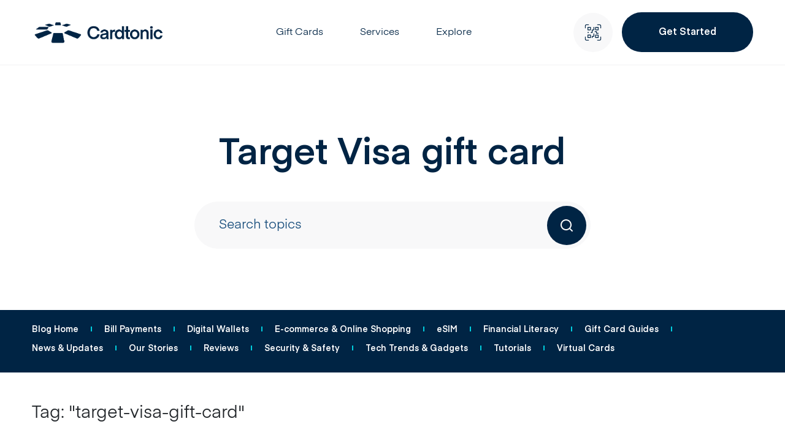

--- FILE ---
content_type: text/css
request_url: https://read.cardtonic.com/wp-content/cache/autoptimize/css/autoptimize_single_74dec8deed7ca86b93e4427d84e5a038.css?ver=1755420457
body_size: 3731
content:
:root{--primary-dark:#002444;--primary-blue:#00cede;--primary-purple:#7580ef;--text-light:#1b507e;--light-gray:#f8f8f9}@font-face{font-family:'Eina01';src:url('https://assets.cardtonic.com/Eina01-Regular.woff2') format('woff2'),url('https://assets.cardtonic.com/Eina01-Regular.woff') format('woff');font-weight:400;font-style:normal;font-display:swap}@font-face{font-family:'Eina01';src:url('https://assets.cardtonic.com/Eina01-SemiBold.woff2') format('woff2'),url('https://assets.cardtonic.com/Eina01-SemiBold.woff') format('woff');font-weight:600;font-style:normal;font-display:swap}@font-face{font-family:'Eina01';src:url('https://assets.cardtonic.com/Eina01-Bold.woff2') format('woff2'),url('https://assets.cardtonic.com/Eina01-Bold.woff') format('woff');font-weight:700;font-style:normal;font-display:swap}html{width:100%}body{font-family:'Eina01';font-weight:400;padding:0;margin:0;height:100%;overflow-x:hidden}h1,h2,h3,h4,h5,h6,ul,p{padding:0;margin:0}ul{list-style:none;padding:0;margin:0}a{text-decoration:none}a:hover,a:focus{text-decoration:none;outline:none}.btn.focus,.btn:focus{box-shadow:none}a img{border:none}p a{color:#2daee4;text-decoration:underline}p a:hover{color:#1a8ebf;text-decoration:underline}strong{font-weight:700}.align-right{text-align:right}button:focus{outline:none}::-webkit-input-placeholder{opacity:1}::-moz-placeholder{opacity:1}:-ms-input-placeholder{opacity:1}:-moz-placeholder{opacity:1}.hide{display:none}button{cursor:pointer;border:0}*{-webkit-transition:all .1s;-moz-transition:all .1s;-ms-transition:all .1s;-o-transition:all .1s;transition:all .1s}select{appearance:none;-webkit-appearance:none;border-radius:0}.hide{display:none !important}section{padding:100px 0}.img-fluid{max-width:100%;height:auto}.btn{text-decoration:none;display:inline-block;background:#ccc;padding:15px 30px;border:none;border-radius:50px;font-size:16px;font-weight:600;color:#000;line-height:30px;position:relative;overflow:hidden}.btn i{font-size:14px;margin:0 3px}.btn-dark{background:var(--primary-dark);color:#fff}.btn-dark:hover:focus,.btn-dark:hover,.btn-dark:active{background:var(--primary-purple) !important;color:#fff}.btn-dark:after{background:var(--primary-dark)}.btn-blue{background:var(--primary-blue);color:var(--primary-dark)}.btn-blue:focus,.btn-blue:hover,.btn-dark:active{background:var(--primary-purple) !important;color:#fff}.btn-blue:after{background:var(--primary-dark)}.btn-purple{background:var(--primary-purple);color:#fff}.btn-purple:focus,.btn-purple:hover,.btn-dark:active{background:var(--primary-purple) !important;color:#fff}.btn-purple:after{background:var(--primary-purple);color:var(--primary-dark)}.btn-white{background:#f6f6f6;color:#111}.btn-white:hover{background:#eee;color:#111}.btn-white-trans{background:0 0;color:#fff}.btn-white-trans:hover{background:#fff;color:#111}.btn-grey{background:#f1f1f1;color:#111}.btn-grey:hover{background:#eee;color:#111}.btn-disabled{background:#ddd;color:#555}.btn-disabled-outline{background:#fff;border:1px solid #aaa;color:#aaa}.btn-disabled-outline:hover{background:#fff;border:1px solid #aaa;color:#aaa}.btn-dark-outline{background:0 0;border:1px solid var(--primary-dark);color:var(--primary-dark)}.btn-dark-outline:hover{background:var(--primary-dark);color:#fff}.btn-blue-outline{background:0 0;border:1px solid var(--primary-blue);color:var(--primary-blue)}.btn-blue-outline:hover{background:var(--primary-blue);color:#fff}.btn-purple-outline{background:0 0;border:1px solid var(--primary-purple);color:var(--primary-purple)}.btn-purple-outline:hover{background:var(--primary-purple);color:#fff}.btn-grey-outline{background:0 0;border:1px solid #555;color:#555}.btn-grey-outline:hover{background:#555;color:#fff}.btn-purple-outline{background:0 0;border:1px solid #c832ff;color:#c832ff}.btn-purple-outline:hover{background:#aa0de4;color:#fff}.btn-white-outline{background:0 0;border:1px solid #fff;color:#fff}.btn-white-outline:hover{background:#fff;color:#111}.btn:after{content:'';position:absolute;top:50%;left:50%;width:5px;height:5px;opacity:0;border-radius:100%;transform:scale(1,1) translate(-50%);transform-origin:50% 50%}.btn:focus:not(:active):after{animation:ripple .3s ease-out}.btn:active{box-shadow:none}.btn:after{visibility:hidden}.btn:focus:after{visibility:visible}@keyframes ripple{0%{transform:scale(0,0);opacity:1}20%{transform:scale(25,25);opacity:1}100%{opacity:0;transform:scale(40,40)}}.basic-sec{width:100%;padding:100px 0}.text-sec{margin:0 0 50px}.text-sec h1,.text-sec h2,.text-sec h3,.text-sec h4,.text-sec h5{font-size:35px;font-weight:600;margin:0 0 20px;color:#282248}.text-sec h1{font-size:40px;margin:0 0 40px}.text-sec h2{font-size:35px}.text-sec h3{font-size:30px}.text-sec h4{font-size:25px}.text-sec p{font-size:17px;color:#282248;margin:0 0 20px}.text-sec ul{list-style-type:disc;list-style-position:inside;margin:0 0 20px}.text-sec ul li{font-size:17px;color:#282248}.text-sec .btn{margin:0 10px 20px 0}.form-block{margin:0 0 50px}.form-control{font-size:17px;padding:5px 10px}.form-control:focus{box-shadow:none}.error-msg{display:block;background:#ffe2e2;padding:10px 15px;border:1px solid red;border-radius:5px;font-size:17px;font-weight:700;color:red;margin:10px 0}.success-msg{display:block;background:#d9ffe5;padding:10px 15px;border:1px solid #20b94f;border-radius:5px;font-size:17px;font-weight:700;color:#20b94f;margin:10px 0}.plain-msg{display:block;background:#fff;padding:10px 15px;border:1px solid #ddd;border-radius:5px;font-size:14px;color:#777;margin:30px 0 0;text-align:center}.notice-msg{display:block;background:#ffc;padding:10px 15px;border:1px solid #fc6;border-radius:5px;font-size:14px;color:#666;margin:30px 0 0;text-align:center}.error-text{display:inline-block;font-size:17px;font-weight:700;color:red;margin:10px 0}.success-text{display:inline-block;font-size:17px;font-weight:700;color:#093;margin:10px 0}#form_msg{display:block}.form-success{display:block;background:#d8ffc0;padding:7px 20px;margin:0 0 5px;font-size:17px;font-weight:500;color:#2e6800;text-align:center;margin:0 10px 20px 0}.form-error{display:block;background:#ffe8e8;padding:7px 20px;margin:0 0 5px;font-size:17px;font-weight:500;color:red;text-align:center;margin:0 10px 20px 0}#loader-icon{display:none}header{background:#fff;padding:20px 0;color:#fff;border-bottom:2px solid #f8f8f9}header .container{position:relative}.navbar{padding:0}.navbar-brand{width:215px}.navbar-brand img{width:100%;height:auto}.navbar-toggler{border:none;margin-left:auto;text-align:center}.navbar-toggler .icon{display:inline-block;width:50px;height:50px;background:url(//read.cardtonic.com/wp-content/themes/index/css/../img/menu-icon.svg) center right no-repeat}.navbar-toggler:focus{box-shadow:none}.navbar-toggler.clicked .icon{background:url(//read.cardtonic.com/wp-content/themes/index/css/../img/icon-close.svg) center right no-repeat}.navbar-nav .menu-item{margin:0 20px}.navbar-nav .menu-item a{font-size:16px;color:var(--primary-dark);padding:10px}.navbar-nav .menu-item.active a{color:var(--primary-blue)}.header-right{display:flex;align-items:center}.qr-code{display:flex;justify-content:center;align-items:center;width:64px;height:64px;background:var(--light-gray);border-radius:100%;margin:0 15px 0 0}.qr-code a{display:block;padding:15px}.header-right .btns .btn{height:65px;padding:15px 60px}.header-right .app-btns{display:none}.dropdown-sec{position:absolute;left:0;right:0;top:65px;margin:auto;width:90%;background:#fff;color:var(--primary-dark);padding:20px;border:2px solid #f8f8f9;border-radius:40px;z-index:10;display:none}.dropdown-sec.show{display:block}.dropdown-sec ul{width:100%;display:flex;flex-wrap:wrap}.dropdown-sec ul li{width:31%;margin:1%}.dropdown-sec ul li a{width:100%;padding:15px;display:flex;justify-content:space-between;border-radius:16px}.dropdown-sec ul li a:hover{background:var(--light-gray)}.dropdown-sec ul li a .icon{width:40px}.dropdown-sec ul li a aside{width:80%}.dropdown-sec ul li a aside h5{font-size:16px;font-weight:600;color:var(--primary-dark);margin:0 0 10px}.dropdown-sec ul li a aside p{font-size:16px;color:var(--text-light)}.servicesDropdown{width:65%}.servicesDropdown ul li{width:48%;margin:1%}.exploreDropdown{width:65%;left:20%}.exploreDropdown ul li{width:48%;margin:1%}.qrCodeDropdown{width:17%;left:67%}.qrCodeDropdown .qr-img{width:100%;margin:0 0 20px}.qrCodeDropdown .icons{display:flex;justify-content:center}.qrCodeDropdown .icons a{width:48px;height:48px;border-radius:48px;display:flex;justify-content:center;align-items:center;background:var(--primary-dark);padding:10px;margin:0 10px}.qrCodeDropdown .icons a img{width:100%}.qrCodeDropdown .icons a.icon-playstore{padding:14px}.hero{width:100%}.hero-caption{text-align:center}.hero-caption h1{font-size:60px;font-weight:600;color:var(--primary-dark);margin:0 0 50px;position:relative}.hero-caption h1 span{color:var(--primary-purple)}.hero-home h1:before{content:'';display:inline-block;width:20px;height:20px;background:url(//read.cardtonic.com/wp-content/themes/index/css/../img/icon-hero-title.svg) center top no-repeat;position:absolute;margin:27px 0 0 -25px}.hero .search-box{margin:auto;display:table;width:55%;position:relative}.hero .search-box input[type=text]{font-size:21px;background:var(--light-gray);color:var(--text-light);padding:23px 40px;border-radius:65px;border:none}.hero .search-box input[type=text]::placeholder{color:var(--text-light)}.hero .search-box button{position:absolute;right:7px;top:7px;font-size:21px;color:var(--text-light);background:var(--primary-dark);width:64px;height:64px;border-radius:100%;display:flex;justify-content:center;align-items:center}.categories{background:var(--primary-dark);padding:20px 0;margin:0 0 50px}.categories ul{width:100%;display:flex;flex-wrap:wrap}.categories ul li{margin:0 20px 10px 0;display:flex;justify-content:space-between;align-items:center;position:relative}.categories ul li:after{content:'';width:2px;height:8px;background:var(--primary-blue);margin:0 0 0 20px}.categories ul li:last-child{margin:0 0 10px}.categories ul li:last-child:after{display:none}.categories ul li a{font-size:14px;font-weight:600;color:#fff}.categories ul li a:hover,.categories ul li a.active{color:var(--primary-blue)}.featured-title{font-size:60px;font-weight:600;color:#d1e0e4;line-height:110px;margin:0 0 30px;text-align:center}article{display:flex;justify-content:space-between;margin:0 0 100px}article .image{width:45%;overflow:hidden}article .image img{width:100%;border-radius:40px}article .text{width:47%;display:flex;flex-direction:column;align-items:flex-start}article .text .mobile-image{margin:0 0 30px;display:none}article .items{background:var(--light-gray);padding:10px 20px;margin:0 0 20px;border-radius:48px}article .items>span{margin:0 10px 0 0}article .items>span:last-child{margin:0}article .items .reading-time{font-size:16px;font-weight:600;color:var(--text-light);position:relative;padding:0 20px 0 0;margin:0}article .items .reading-time:after{content:'';position:absolute;right:5px;top:10px;width:5px;height:5px;border-radius:10px;background:var(--primary-dark)}article .items .category a{font-size:16px;font-weight:600;color:var(--primary-purple)}article .title{font-size:30px;font-weight:600;color:var(--primary-dark);line-height:50px;margin:0 0 30px}article .brief{font-size:18px;color:var(--text-light);margin:0 0 30px}.read-more{font-size:21px;font-weight:600;color:var(--primary-purple);padding:0 35px 0 0;background:url(//read.cardtonic.com/wp-content/themes/index/css/../img/arrow-forward.svg) right 6px no-repeat}article.featured{flex-direction:column;align-items:flex-start;background:var(--light-gray);padding:100px;border-radius:40px}article.featured .image{width:100%;margin:0 0 50px}article.featured .title{text-align:center;padding:0 20%;margin:0 0 40px}article.featured .items{background:#fff;margin:0 auto 20px}.post-detail{width:100%;display:flex;justify-content:space-between;flex-wrap:wrap}article.detail{width:70%;flex-direction:column;align-items:flex-start;margin:0 0 40px}article.detail .text{width:100%;flex-direction:column;align-items:flex-start}article.detail .title{font-size:45px;line-height:60px;margin:0 0 35px}article.detail figure{width:100% !important;margin:0 0 60px}article.detail figure img{width:100%}article.detail figcaption{border:1px solid var(--light-gray);padding:15px 20px;font-size:16px;color:var(--text-light)}article.detail h2,article.detail h3,article.detail h4,article.detail h5{font-weight:600;margin:0 0 30px;color:var(--primary-dark)}article.detail h2{font-size:37px}article.detail h3{font-size:30px}article.detail h4{font-size:25px}article.detail h5{font-size:20px}article.detail p{font-size:18px;line-height:30px;color:var(--text-light);margin:0 0 25px}article.detail p a{color:var(--text-light);text-decoration:underline}article.detail ul{list-style-type:disc;margin:0 0 40px;padding:0 0 0 30px}article.detail ol{margin:0 0 40px}article.detail li{font-size:18px;line-height:30px;color:var(--text-light);margin:0 0 5px}article.detail .btn{margin:0 10px 20px 0}article.detail .text .rp4wp-related-posts{display:none}article.detail .conclusion h3{font-size:47px}article.detail .conclusion p{margin:0}.post-tags a{color:var(--primary-purple)}.tag-heading{width:100%;margin:0 0 50px}.author-heading{display:flex;align-items:center;flex-wrap:wrap;margin:0 0 50px}.pagination-sec{width:100%;margin:0 0 150px;text-align:center}.pagination-sec .page-numbers{display:inline-flex;justify-content:center;align-items:center;background:var(--light-gray);width:64px;height:64px;border-radius:64px;font-size:16px;font-weight:600;color:var(--primary-dark);margin:0 5px}.pagination-sec .page-numbers:hover{background:var(--primary-purple);color:#fff}.pagination-sec .page-numbers.current{background:var(--primary-dark);color:#fff}.pagination-sec .page-numbers.btn-scroll-top{width:auto;padding:10px 40px}.pagination-sec .page-numbers.btn-scroll-top i{margin:0 10px 0 0}.subscribe{background:url(//read.cardtonic.com/wp-content/themes/index/css/../img/bg-subscribe.png) right bottom no-repeat var(--primary-dark);padding:100px;border-radius:40px;background-size:50%}.subscribe .inner{width:50%}.subscribe .title{font-size:45px;font-weight:600;line-height:60px;color:#fff;margin:0 0 35px}.subscribe .desc{font-size:18px;line-height:28px;color:#d1e0e4;margin:0 0 35px}.subscribe .email{width:80%}.subscribe .email input{width:100%;background:var(--light-gray);padding:25px 20px;border-radius:16px;font-size:16px;color:var(--text-light);margin:0 0 15px;border:none}.subscribe .email input::placeholder{color:var(--text-light)}.subscribe .email .btn{padding:20px 60px}.subscribe.success{background:url(//read.cardtonic.com/wp-content/themes/index/css/../img/bg-subscribe-success.png) center bottom no-repeat var(--primary-dark);padding:100px 100px 300px;background-size:70%}.subscribe.success .inner{width:60%;margin:auto;text-align:center}.download-app{width:100%;display:flex}.download-app .image{width:50%}.download-app .image img{width:100%;object-fit:cover;max-height:800px}.download-app .text{width:50%;display:flex;flex-direction:column;justify-content:center;align-items:center;background:var(--light-gray)}.download-app .text .inner{margin:auto;width:60%}.download-app .text h3{font-size:37px;font-weight:600;line-height:60px;color:var(--primary-dark);margin:0 0 30px}.download-app .text p{font-size:21px;line-height:28px;color:var(--text-light);margin:0 0 30px}.download-app .text .btns{display:flex;flex-direction:column}.app-btns .btn{margin:0 0 25px;color:#fff;display:flex;justify-content:center;align-items:center;border-radius:100px;padding:35px 30px;font-size:21px;line-height:28px}.app-btns .btn:last-child{margin:0}.app-btns .btn img{margin:0 15px 0 0}.app-btns .btn-apple{background:#000}.app-btns .btn-apple:focus,.app-btns .btn-apple:hover{background:#252525;color:#fff}.app-btns .btn-apple:after{background:#000;color:#fff}.app-btns .btn-google{background:#01983e}.app-btns .btn-google:focus,.app-btns .btn-google:hover{background:#01983e;color:#fff}.app-btns .btn-google:after{background:#01983e;color:#fff}.app-btns .btn-web{background:var(--primary-dark)}footer{width:100%}footer .top{background:#fff;margin:0 0 10px}footer .top .inner{display:flex}.footer-links{width:20%}.footer-links .widget-title{font-size:16px;font-weight:600;line-height:24px;color:var(--text-light);margin:0 0 40px}.footer-links a{display:block;font-size:14px;line-height:20px;color:var(--text-light);margin:0 0 35px}footer .bottom{background:var(--light-gray);padding:30px 0}footer .bottom .inner{display:flex;justify-content:space-between}footer .copyright p{font-size:14px;color:var(--text-light)}footer .social-links ul{display:flex;justify-content:flex-end}footer .social-links ul li{margin:0 0 0 40px}footer .social-links ul li:first-child{margin:0}footer .social-links ul li a{font-size:14px;color:var(--text-light)}.sidebar{width:25%;background:#fff}.sidebar .sticky{position:-webkit-sticky;position:sticky;top:0;padding:30px 0 0}.post-author{margin:0 0 50px}.post-author .top{display:flex;justify-content:space-between;padding:0 0 20px;margin:0 0 20px;border-bottom:2px solid var(--light-gray)}.post-author .top .avatar{width:64px}.post-author .top .avatar img{width:100%;border-radius:64px}.post-author .top .name{width:70%;display:flex;flex-direction:column;justify-content:center}.post-author .top .name h5{font-size:21px;font-weight:600;line-height:28px;color:var(--primary-dark)}.post-author .top .name span{font-size:16px;line-height:22px;color:var(--text-light)}.post-author .desc{font-size:14px;line-height:22px;color:var(--text-light);margin:0 0 20px}.post-author .social{display:flex;flex-wrap:wrap}.post-author .social a{font-size:14px;font-weight:600;line-height:22px;color:var(--text-light);position:relative;padding:0 20px 0 0}.post-author .social a:after{content:'';position:absolute;right:5px;top:10px;width:5px;height:5px;border-radius:10px;background:var(--primary-dark)}.post-author .social a:last-child:after{display:none}.sidebar .widget-area{margin:0 0 50px}.sidebar .widget-area .widget-title,.sidebar .widget-area h3{font-size:21px;font-weight:600;line-height:28px;color:var(--primary-dark);margin:0 0 30px}.rp4wp-related-posts a{display:block;font-size:14px;line-height:15px;color:var(--text-light)}.hero-404 .hero-caption{text-align:left}.hero-404 h1{font-size:80px;font-weight:600;line-height:96px;color:var(--primary-dark);margin:0 0 40px}.hero-404 p{width:80%;font-size:27px;line-height:34px;color:var(--primary-dark);margin:0 0 40px}.hero-404 .btn{width:60%;padding:40px;font-size:21px;line-height:28px;border-radius:100px}.related-posts{margin-bottom:50px;color:var(--text-light)}.related-posts li{font-size:15px;line-height:30px;color:#1b507e;margin:10px 0}.related-posts a{color:#1b507e;text-decoration:underline;text-underline-offset:2px}

--- FILE ---
content_type: text/css
request_url: https://read.cardtonic.com/wp-content/cache/autoptimize/css/autoptimize_single_50d8a350f18dc48b3dc8df259a9a85a2.css?ver=1755420457
body_size: 1890
content:
:root{--primary-dark:#002444;--primary-blue:#00cede;--primary-purple:#7580ef;--text-light:#1b507e;--light-gray:#f8f8f9}@media (min-width:1200px){.container{max-width:1200px}}@media (min-width:1200px) and (max-width:1399px){.download-app .text .inner{margin:auto;width:70%;transform:scale(.9)}}@media (min-width:992px) and (max-width:1199px){section{padding:80px 0}.hero-caption h1{font-size:60px}.hero .search-box{transform:scale(.9)}.categories{margin:0 0 80px}.categories ul li{margin:0 20px 0 0}.categories ul li:after{margin:0 0 0 20px}.featured-title{font-size:60px;line-height:90px}article{margin:0 0 100px}article .title{font-size:40px;line-height:50px}article .brief{font-size:18px}.read-more{font-size:18px;background-size:20px 21px;background-position:right 6px;padding:0 30px 0 0}article.featured{padding:80px}article.featured .title{font-size:42px;padding:0 10%}.subscribe{padding:70px;background-size:50%}.subscribe .title{font-size:42px;line-height:50px}.subscribe .desc{font-size:18px}.subscribe .email input{padding:20px}.subscribe .email .btn{padding:15px 50px}.download-app .text{padding:4rem}.download-app .text .inner{margin:auto;width:90%}.download-app .text h3{font-size:37px;margin:0 0 20px}.download-app .text p{font-size:18px;margin:0 0 20px}.app-btns .btn{width:80%;font-size:18px;padding:15px 20px;margin:0 0 20px}.app-btns .btn img{width:30px}.footer-links .widget-title{font-size:15px}.footer-links a{font-size:15px;margin:0 0 30px}article.detail .title{font-size:60px;line-height:80px;margin:0 0 50px}article.detail figure{margin:0 0 60px}article.detail h2{font-size:39px}article.detail h3{font-size:32px}article.detail h4{font-size:26px}article.detail h5{font-size:21px}article.detail p{font-size:18px}article.detail li{font-size:18px}.post-author .top .name{width:65%}.post-author .top .name h5{font-size:17px}}@media (min-width:768px) and (max-width:991px){section{padding:60px 0}.navbar-brand{width:150px}.navbar-toggler:focus{box-shadow:none}.qr-code{display:none}.header-right .btns .btn{height:55px;line-height:22px}.hero-caption h1{font-size:50px;margin:0 0 30px}.hero .search-box{transform:scale(.8)}.categories{margin:0 0 40px;background:0 0}.categories ul{flex-wrap:wrap}.categories ul li{margin:0 15px 15px 0 !important}.categories ul li:after{margin:0 0 0 20px;display:none}.categories ul li a{font-size:14px;background:var(--light-gray);color:var(--primary-dark);padding:5px 15px 7px;line-height:20px;border-radius:30px}.categories ul li a:hover,.categories ul li a.active{background:var(--primary-dark);color:var(--primary-blue)}.featured-title{font-size:50px;line-height:70px}article{margin:0 0 100px}article .image{width:35%;display:none}article.featured .image{display:block}article .text{width:100%}article .text .mobile-image{display:block;width:100%}article .title{font-size:40px;line-height:50px}article .brief{font-size:18px}.read-more{font-size:18px;background-size:20px 21px;background-position:right 6px;padding:0 30px 0 0}article.featured{padding:80px}article.featured .title{font-size:40px;padding:0 5%}.subscribe{padding:50px;background-size:50%}.subscribe .inner{width:60%}.subscribe .title{font-size:42px;line-height:50px}.subscribe .desc{font-size:18px}.subscribe .email input{padding:20px}.subscribe .email .btn{padding:15px 50px}.download-app{flex-wrap:wrap}.download-app .image{width:100%}.download-app .text{width:100%;padding:4rem}.download-app .text .inner{margin:auto;width:90%}.download-app .text h3{font-size:37px;line-height:46px;margin:0 0 20px}.download-app .text p{font-size:18px;margin:0 0 20px}.app-btns .btn{width:100%;font-size:18px;padding:15px 20px;margin:0 0 20px}.app-btns .btn img{width:30px}.footer-links .widget-title{font-size:15px}.footer-links a{font-size:15px;margin:0 0 30px}article.detail{width:65%}article.detail .title{font-size:45px;line-height:60px;margin:0 0 40px}article.detail figure{margin:0 0 50px}article.detail h2{font-size:35px}article.detail h3{font-size:28px}article.detail h4{font-size:22px}article.detail h5{font-size:20px}article.detail p{font-size:18px;line-height:24px}article.detail li{font-size:18px;line-height:24px}article.detail .conclusion h3{font-size:40px}.sidebar{width:30%}.post-author .top .avatar{width:50px}.post-author .top .name{width:70%}.post-author .top .name h5{font-size:15px}.post-author .top .name span{font-size:14px}}@media (max-width:767px){section{padding:60px 0}.container{padding:0 20px}header{padding:10px 0 0}.navbar-brand{width:160px;order:1}.navbar-toggler{order:2}.navbar-collapse{order:3}.navbar .dropdowns{order:4}.navbar-nav{padding:30px 0 0;margin:10px 0 0 !important;border-top:2px solid var(--light-gray)}.navbar-nav .menu-item{margin:10px 0;padding:25px 20px;background:var(--light-gray);border-radius:18px}.navbar-nav .menu-item>a{font-size:18px;position:relative;display:flex;justify-content:space-between}.navbar-nav .menu-item>a:after{content:'';background:url(//read.cardtonic.com/wp-content/themes/index/css/../img/icon-plus.svg) center center no-repeat;width:20px;height:22px}.navbar-nav .menu-item.clicked>a:after{background:url(//read.cardtonic.com/wp-content/themes/index/css/../img/icon-minus.svg) center center no-repeat}.qr-code{display:none}.header-right{width:100%;margin:10px 0 0;order:5}.header-right .btns{display:none}.header-right .app-btns{width:100%;margin:20px 0 0}.header-right .app-btns .btn{width:100%;padding:20px 30px}.header-right .app-btns .btn.btn-google img{width:25px}.dropdown-sec{background:0 0;width:100% !important;position:static;border:none;padding:20px 0 0}.dropdown-sec ul li{width:100% !important;margin:0 0 20px !important}.dropdown-sec ul li a{padding:10px}.hero{padding:40px 0}.hero-caption{text-align:left}.hero-caption h1{font-size:36px;margin:0 0 40px}.hero-caption h1:before{display:none}.hero .search-box{width:100%}.hero .search-box input[type=text]{font-size:18px;padding:22px 30px}.categories{margin:0 0 40px;background:0 0}.categories ul{flex-wrap:wrap}.categories ul li{margin:0 15px 15px 0 !important}.categories ul li:after{margin:0 0 0 20px;display:none}.categories ul li a{font-size:14px;background:var(--light-gray);color:var(--text-light);padding:5px 15px 7px;line-height:20px;border-radius:30px}.categories ul li a:hover,.categories ul li a.active{background:var(--primary-dark);color:#00cede}.featured-title{font-size:36px;line-height:56px;margin:0 0 20px;text-align:left}.posts-sec{padding:0 10px}article{margin:0 0 100px}article .image{width:35%;display:none}article .image img{border-radius:24px}article .items .reading-time{font-size:14px}article .items .category{font-size:14px}article .text{width:100%}article .text .mobile-image{display:block;width:100%}article .title{font-size:31px;line-height:38px}article .brief{font-size:18px;line-height:26px}.read-more{font-size:14px;background-size:20px 21px;background-position:right 6px;padding:0 30px 0 0}article.featured{padding:60px 20px;margin:0 -20px 100px;border-radius:0}article.featured .items{margin:0 0 20px}article.featured .image{display:block}article.featured .title{font-size:31px;line-height:38px;padding:0 5%;text-align:left}article.detail .conclusion h3{font-size:31px}article.detail p iframe,.text-sec p iframe{width:100%;height:250px}.pagination-sec{margin:0 0 100px}.pagination-sec .page-numbers{display:inline-flex;justify-content:center;align-items:center;background:var(--light-gray);width:54px;height:54px;border-radius:54px;font-size:16px;font-weight:600;color:var(--primary-dark);margin:0 5px}.pagination-sec .page-numbers:hover{background:var(--primary-purple);color:#fff}.pagination-sec .page-numbers.current{background:var(--primary-dark);color:#fff}.pagination-sec .page-numbers.btn-scroll-top{width:auto;padding:10px 40px;margin:40px 0 0}.pagination-sec .page-numbers.btn-scroll-top i{margin:0 10px 0 0}.subscribe{padding:50px 30px 360px;background:url(//read.cardtonic.com/wp-content/themes/index/css/../img/bg-subscribe-mobile.png) center bottom no-repeat var(--primary-dark);border-radius:32px}.subscribe .inner{width:100%}.subscribe .title{font-size:31px;line-height:40px}.subscribe .desc{font-size:18px}.subscribe .email{width:100%}.subscribe .email input{padding:30px 20px;border-radius:10px}.subscribe .email .btn{padding:15px 50px}.subscribe.success{padding:60px 30px 170px}.subscribe.success .inner{width:150%}.download-app{flex-wrap:wrap}.download-app .image{width:100%}.download-app .text{width:100%;padding:4rem 2rem}.download-app .text .inner{margin:auto;width:100%}.download-app .text h3{font-size:31px;line-height:40px;margin:0 0 20px}.download-app .text p{font-size:18px;line-height:24px;margin:0 0 30px}.app-btns .btn{width:100%;font-size:18px;padding:20px;margin:0 0 20px}.app-btns .btn img{width:30px}footer .top{margin:0}footer .top .inner{flex-wrap:wrap}.footer-links{width:100%;margin:0 0 30px;border-bottom:2px solid var(--light-gray)}.footer-links:last-child{margin:0}.footer-links .widget-title{font-size:18px;display:flex;justify-content:space-between;align-items:center;position:relative;cursor:pointer;user-select:none}.footer-links .widget-title:after{content:'';background:url(//read.cardtonic.com/wp-content/themes/index/css/../img/icon-plus.svg) center center no-repeat;width:20px;height:22px}.footer-links.open .widget-title:after{background:url(//read.cardtonic.com/wp-content/themes/index/css/../img/icon-minus.svg) center center no-repeat}.qr-code{display:none}.footer-links .menu-footer-menu-1-container,.footer-links .menu-social-links-container{display:none}.footer-links a{font-size:15px;margin:0 0 30px}.copyright{width:100%;text-align:center}footer .bottom .social-links{display:none}article.detail{width:100%;margin:50px 0}article.detail .title{font-size:41px;line-height:50px;margin:0 0 30px}article.detail figure{margin:0 0 50px;width:100% !important}article.detail figure img{width:100% !important}article.detail h2{font-size:26px}article.detail h3{font-size:21px}article.detail h4{font-size:28px}article.detail h5{font-size:16px}article.detail p{font-size:14px;line-height:24px;margin:0 0 30px;width:100%}article.detail li{font-size:14px;line-height:24px}.sidebar{width:100%;margin:0 0 80px}.sidebar-block h4{font-size:30px;font-weight:600}.post-author .top{padding:20px;background:var(--light-gray);border-radius:16px}.post-author .top .avatar{width:64px}.post-author .top .name{width:77%}.post-author .top .name h5{font-size:18px}.post-author .top .name span{font-size:14px}.rp4wp-related-posts .widget-title{font-size:31px;font-weight:600;color:var(--primary-dark)}.rp4wp-related-posts a{font-size:14px;font-weight:600}.hero-404 .hero-caption{margin:0 0 80px}.hero-404 h1{font-size:41px;line-height:56px;margin:0 0 30px}.hero-404 p{width:100%;font-size:24px;line-height:32px}.hero-404 .btn{width:100%;padding:30px 40px;font-size:16px}.hero-404 .col-sm-5 img{padding:0 10%}}

--- FILE ---
content_type: text/css
request_url: https://read.cardtonic.com/wp-content/themes/index/style.css?ver=1755420457
body_size: 114
content:
/*
Theme Name: Cardtonic V2
Theme URI: www.pxgalaxy.com
Author: PXGalaxy
Author URI: www.pxgalaxy.com
Description: Custom WordPress Blog Theme
Tags: blog, one-column, custom-background, custom-colors, custom-logo, custom-menu, editor-style, featured-images, footer-widgets, full-width-template, rtl-language-support, sticky-post, theme-options, threaded-comments, translation-ready, block-styles, wide-blocks, accessibility-ready
Version: 2.0
Requires at least: 5.0
Tested up to: 5.4
Requires PHP: 7.0
License: GNU General Public License v2 or later
*/



--- FILE ---
content_type: image/svg+xml
request_url: https://read.cardtonic.com/wp-content/themes/index/img/search-icon.svg
body_size: 54
content:
<svg width="21" height="21" viewBox="0 0 21 21" fill="none" xmlns="http://www.w3.org/2000/svg">
<path d="M16.031 14.6168L20.3137 18.8995L18.8995 20.3137L14.6168 16.031C13.0769 17.263 11.124 18 9 18C4.032 18 0 13.968 0 9C0 4.032 4.032 0 9 0C13.968 0 18 4.032 18 9C18 11.124 17.263 13.0769 16.031 14.6168ZM14.0247 13.8748C15.2475 12.6146 16 10.8956 16 9C16 5.1325 12.8675 2 9 2C5.1325 2 2 5.1325 2 9C2 12.8675 5.1325 16 9 16C10.8956 16 12.6146 15.2475 13.8748 14.0247L14.0247 13.8748Z" fill="white"/>
</svg>


--- FILE ---
content_type: application/javascript
request_url: https://read.cardtonic.com/wp-content/cache/autoptimize/js/autoptimize_single_282907de80b65210d06c62053565c7b0.js?ver=1755420457
body_size: 1514
content:
function wstheme_js_validation(field_name='',field_value){var return_status=false;switch(field_name){case'text':var filter=(/^[a-zA-Z\s]+$/g);field_value=jQuery.trim(field_value);if(field_value!=''){return_status=true;}
break;case'textarea':if(field_value.length>1){return_status=true;}
break;case'email':var filter=/^[\w\-\.\+]+\@[a-zA-Z0-9\.\-]+\.[a-zA-z0-9]{2,20}$/;if(filter.test(field_value)){return_status=true;}
break;default:if(field_value!=''){return_status=true;}}
return return_status;}
$(document).ready(function(){jQuery(document).on('click','.SaveAjaxBtn',function(e){e.preventDefault();var current_btn=jQuery(this);var current_btn_val=current_btn.text();var BlankFielsArray=[];var AjaxBox=current_btn.closest('.AjaxBox');var FormDataObj=AjaxBox.find('form');var FormDataObj=FormDataObj[0];AjaxBox.find('.AjaxRespond').html('');AjaxBox.find('.required').removeClass('invalid');var $element='';AjaxBox.find('.required').not('.hide').each(function(){$element=jQuery(this);let field_type=$element.attr('type');let field_val=$element.val();if($element.closest('.hide').length<1){let field_status=wstheme_js_validation(field_type,field_val);if(field_status!=true){$element.addClass('invalid');BlankFielsArray.push($element.attr('name'));}}});var blank_fiels_list=BlankFielsArray.join('<br>');if(jQuery.trim(blank_fiels_list)==''){var form_data=new FormData(FormDataObj);current_btn.text(ajax_object.waiting).prop('disabled',true);$.ajax({url:ajax_object.ajax_url,dataType:'json',cache:false,contentType:false,processData:false,data:form_data,type:'post',success:function(data){var status=data.status;if(data.status=='success'&&data.redirect!=''&&data.redirect!=undefined){window.location.href=data.redirect;return false;}
else if(data.status=='success'){AjaxBox.find('.SuccessHide').hide();$('.subscribe').addClass('success')
$('.subscribe .title').html('Your subscription was successful!')
$('.subscribe .desc').html('Kindly check your mailbox and confirm your subscription.')}
AjaxBox.find('.AjaxRespond').html(''+data.message);var scrollPos=AjaxBox.find('.AjaxRespond').offset().top;scrollPos=scrollPos-190;jQuery(window).scrollTop(scrollPos);current_btn.text(''+current_btn_val).prop('disabled',false);}});}else{$element.focus();return false;}});$('.navbar-toggler').click(function(e){e.preventDefault(0)
if($(this).hasClass('clicked')==false){$(this).addClass('clicked')
$('.app-btns').show()}
else{$(this).removeClass('clicked')
$('.dropdown-sec').removeClass('show')
$('.app-btns').hide()}})
if($(window).width()>767){$('#menu-item-6003').mouseenter(function(e){e.preventDefault()
toggleDropdown($(this),$('.giftCardsDropdown'))});$('#menu-item-6004').mouseenter(function(e){e.preventDefault()
toggleDropdown($(this),$('.servicesDropdown'))});$('#menu-item-6005').mouseenter(function(e){e.preventDefault()
toggleDropdown($(this),$('.exploreDropdown'))});$('.qr-code').mouseenter(function(e){e.preventDefault()
toggleDropdown($(this),$('.qrCodeDropdown'))});}
else{$('#menu-item-6003').click(function(e){e.preventDefault()
toggleDropdown($(this),$('.giftCardsDropdown'))});$('#menu-item-6004').click(function(e){e.preventDefault()
toggleDropdown($(this),$('.servicesDropdown'))});$('#menu-item-6005').click(function(e){e.preventDefault()
toggleDropdown($(this),$('.exploreDropdown'))});$('.qr-code').click(function(e){e.preventDefault()
toggleDropdown($(this),$('.qrCodeDropdown'))});}
function adjustDropdowns(){if($(window).width()>767){const giftCardsDropdown=$('.giftCardsDropdown')
$('.giftCardsDropdown').remove
const servicesDropdown=$('.servicesDropdown')
$('.servicesDropdown').remove
const exploreDropdown=$('.exploreDropdown')
$('.exploreDropdown').remove
$('.dropdowns').append(giftCardsDropdown)
$('.dropdowns').append(servicesDropdown)
$('.dropdowns').append(exploreDropdown)
$('.footer .top .inner').hide()}
else{const giftCardsDropdown=$('.giftCardsDropdown')
$('.giftCardsDropdown').remove
const servicesDropdown=$('.servicesDropdown')
$('.servicesDropdown').remove
const exploreDropdown=$('.exploreDropdown')
$('.exploreDropdown').remove
$('.navbar-nav').find('#menu-item-6003 a').after(giftCardsDropdown)
$('.navbar-nav').find('#menu-item-6004 a').after(servicesDropdown)
$('.navbar-nav').find('#menu-item-6005 a').after(exploreDropdown)
const socialLinks=$('.social-links').html()
$('footer .top .inner').append('<div class="footer-links">'+socialLinks+'</div>')
$('<p class="widget-title">Social Links</p>').insertBefore('.menu-social-links-container');$('footer .bottom .social-links').remove()}}
adjustDropdowns()
$(window).resize(function(){adjustDropdowns()});function toggleDropdown(elm,target){$('.dropdown-sec').removeClass('show')
if(elm.hasClass('clicked')==false){elm.addClass('clicked')
target.addClass('show')}
else{elm.removeClass('clicked')
target.removeClass('show')}}
$(".dropdown-sec").mouseleave(function(e){if($(window).width()>767){$(this).removeClass('show');$('.menu-item').removeClass('clicked');}});$('.footer-links .widget-title').click(function(e){e.preventDefault()
if($(this).parents('.footer-links').hasClass('open')==false){$(this).parents('.footer-links').addClass('open')}
else{$(this).parents('.footer-links').removeClass('open')}
$(this).siblings('.menu-footer-menu-1-container').toggle()
$(this).siblings('.menu-social-links-container').toggle()})
$('.btn-scroll-top').click(function(e){e.preventDefault()
$('html, body').animate({scrollTop:$('body').offset().top},800)})
$('.search-box form').submit(function(){if($('#search').val()==''){$('.hero .search-box input[type="text"]').css({'border':'1px solid red'})
return false;}});$('#search').keypress(function(e){if($(this).val()!=""){$(this).attr('style','')}
else{$(this).css({'border':'1px solid red'})}})
$(window).scroll(function(){var scrollTop=$(window).scrollTop()
var height=$('article').height()
if(scrollTop>height-300){$('.sidebar .sticky').css({'position':'static'})}
else{$('.sidebar .sticky').css({'position':'sticky'})}})})

--- FILE ---
content_type: image/svg+xml
request_url: https://read.cardtonic.com/wp-content/themes/index/img/qrcode.svg
body_size: 1143
content:
<svg width="28" height="28" viewBox="0 0 28 28" fill="none" xmlns="http://www.w3.org/2000/svg">
<g clip-path="url(#clip0_15_1623)">
<path d="M27.2888 3.45312C27.2888 1.93438 26.0654 0.710938 24.5466 0.710938H21.3826C21.024 0.710938 20.7498 0.985156 20.7498 1.34375C20.7498 1.70234 21.024 1.97656 21.3826 1.97656H24.5466C25.3693 1.97656 26.0232 2.63047 26.0232 3.45312V6.61719C26.0232 6.97578 26.2974 7.25 26.656 7.25C27.0146 7.25 27.2888 6.97578 27.2888 6.61719V3.45312ZM1.34351 7.25C1.7021 7.25 1.97632 6.97578 1.97632 6.61719V3.45312C1.97632 2.63047 2.63022 1.97656 3.45288 1.97656H6.61694C6.97554 1.97656 7.24976 1.70234 7.24976 1.34375C7.24976 0.985156 6.97554 0.710938 6.61694 0.710938H3.45288C1.93413 0.710938 0.710693 1.93438 0.710693 3.45312V6.61719C0.710693 6.97578 0.984912 7.25 1.34351 7.25ZM3.45288 27.2891H6.61694C6.97554 27.2891 7.24976 27.0148 7.24976 26.6562C7.24976 26.2977 6.97554 26.0234 6.61694 26.0234H3.45288C2.63022 26.0234 1.97632 25.3695 1.97632 24.5469V21.3828C1.97632 21.0242 1.7021 20.75 1.34351 20.75C0.984912 20.75 0.710693 21.0242 0.710693 21.3828V24.5469C0.710693 26.0656 1.93413 27.2891 3.45288 27.2891ZM27.2888 24.5469V21.3828C27.2888 21.0242 27.0146 20.75 26.656 20.75C26.2974 20.75 26.0232 21.0242 26.0232 21.3828V24.5469C26.0232 25.3695 25.3693 26.0234 24.5466 26.0234H21.3826C21.024 26.0234 20.7498 26.2977 20.7498 26.6562C20.7498 27.0148 21.024 27.2891 21.3826 27.2891H24.5466C26.0654 27.2891 27.2888 26.0656 27.2888 24.5469ZM22.4373 17.5859H18.2185C17.8599 17.5859 17.5857 17.8602 17.5857 18.2188V22.4375C17.5857 22.7961 17.8599 23.0703 18.2185 23.0703H22.4373C22.7958 23.0703 23.0701 22.7961 23.0701 22.4375V18.2188C23.0701 17.8602 22.7958 17.5859 22.4373 17.5859ZM21.8044 21.8047H18.8513V18.8516H21.8044V21.8047ZM12.7341 23.0703C13.0927 23.0703 13.3669 22.7961 13.3669 22.4375V20.9609H15.2654C15.624 20.9609 15.8982 20.6867 15.8982 20.3281V16.1094C15.8982 15.7508 15.624 15.4766 15.2654 15.4766C14.9068 15.4766 14.6326 15.7508 14.6326 16.1094V19.6953H12.7341C12.3755 19.6953 12.1013 19.9695 12.1013 20.3281V22.4375C12.1013 22.7961 12.3755 23.0703 12.7341 23.0703ZM22.4373 10.4141C22.7958 10.4141 23.0701 10.1398 23.0701 9.78125V5.5625C23.0701 5.20391 22.7958 4.92969 22.4373 4.92969H18.2185C17.8599 4.92969 17.5857 5.20391 17.5857 5.5625V9.78125C17.5857 10.1398 17.8599 10.4141 18.2185 10.4141H22.4373ZM18.8513 6.19531H21.8044V9.14844H18.8513V6.19531ZM5.56226 10.4141H9.78101C10.1396 10.4141 10.4138 10.1398 10.4138 9.78125V5.5625C10.4138 5.20391 10.1396 4.92969 9.78101 4.92969H5.56226C5.20366 4.92969 4.92944 5.20391 4.92944 5.5625V9.78125C4.92944 10.1398 5.20366 10.4141 5.56226 10.4141ZM6.19507 6.19531H9.14819V9.14844H6.19507V6.19531ZM5.56226 14.6328H6.61694C6.97554 14.6328 7.24976 14.3586 7.24976 14C7.24976 13.6414 6.97554 13.3672 6.61694 13.3672H5.56226C5.20366 13.3672 4.92944 13.6414 4.92944 14C4.92944 14.3586 5.20366 14.6328 5.56226 14.6328ZM12.7341 14.6328C13.0927 14.6328 13.3669 14.3586 13.3669 14V10.4141H15.2654C15.624 10.4141 15.8982 10.1398 15.8982 9.78125V5.5625C15.8982 5.20391 15.624 4.92969 15.2654 4.92969C14.9068 4.92969 14.6326 5.20391 14.6326 5.5625V9.14844H12.7341C12.3755 9.14844 12.1013 9.42266 12.1013 9.78125V13.3672H10.8357C10.4771 13.3672 10.2029 13.6414 10.2029 14C10.2029 14.3586 10.4771 14.6328 10.8357 14.6328H12.7341ZM16.531 12.7344C16.531 13.093 16.8052 13.3672 17.1638 13.3672H19.0623V15.2656C19.0623 15.6242 19.3365 15.8984 19.6951 15.8984H22.4373C22.7958 15.8984 23.0701 15.6242 23.0701 15.2656C23.0701 14.907 22.7958 14.6328 22.4373 14.6328H20.3279V12.7344C20.3279 12.3758 20.0537 12.1016 19.6951 12.1016H17.1638C16.8052 12.1016 16.531 12.3758 16.531 12.7344ZM10.4138 22.4375V18.2188C10.4138 17.8602 10.1396 17.5859 9.78101 17.5859H5.56226C5.20366 17.5859 4.92944 17.8602 4.92944 18.2188V22.4375C4.92944 22.7961 5.20366 23.0703 5.56226 23.0703H9.78101C10.1396 23.0703 10.4138 22.7961 10.4138 22.4375ZM9.14819 21.8047H6.19507V18.8516H9.14819V21.8047Z" fill="#002444"/>
</g>
<defs>
<clipPath id="clip0_15_1623">
<rect width="27" height="27" fill="white" transform="translate(0.499756 0.5)"/>
</clipPath>
</defs>
</svg>
